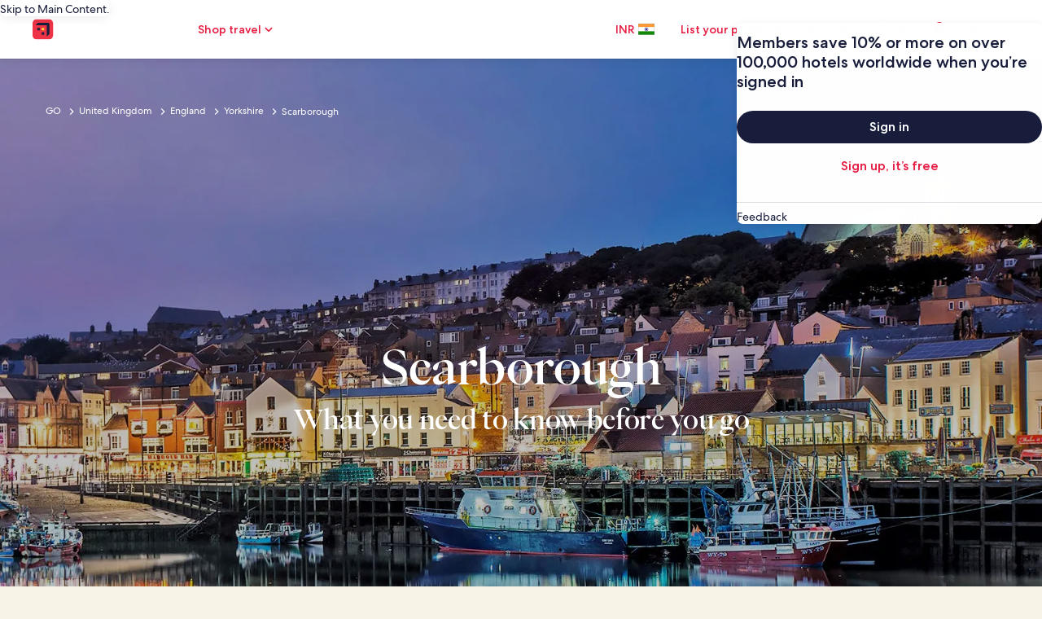

--- FILE ---
content_type: application/javascript
request_url: https://c.travel-assets.com/meso-cp-microsites-5/cpds~cpds-video-play-button.488b5aadb68e7b652e33.js
body_size: 2638
content:
/*@license For license information please refer to cpds~cpds-video-play-button.licenses.txt*/
(self.__LOADABLE_LOADED_CHUNKS__=self.__LOADABLE_LOADED_CHUNKS__||[]).push([[2089],{18488:function(r,e,t){t.d(e,{A:function(){return x}});var o=t(96540),n=t(92568),i=t(27198),l=t(41350),a=["theme"],u=["theme","playerState"];function c(r,e){if(null==r)return{};var t,o,n=function(r,e){if(null==r)return{};var t={};for(var o in r)if({}.hasOwnProperty.call(r,o)){if(-1!==e.indexOf(o))continue;t[o]=r[o]}return t}(r,e);if(Object.getOwnPropertySymbols){var i=Object.getOwnPropertySymbols(r);for(o=0;o<i.length;o++)t=i[o],-1===e.indexOf(t)&&{}.propertyIsEnumerable.call(r,t)&&(n[t]=r[t])}return n}var d=function(r){return r.DARK_PRIMARY="dark primary",r.DARK_SECONDARY="dark secondary",r.LIGHT="light",r}({}),s={width:"80px",height:"80px"},p={width:"40px",height:"40px"},f=function(r,e){return{defaultBorder:(null==e?void 0:e["video_play_button_".concat(r?r.toLowerCase().replaceAll(" ","_"):d.LIGHT,"_default_border_color")])||"#191E3B",defaultArrow:(null==e?void 0:e["video_play_button_".concat(r?r.toLowerCase().replaceAll(" ","_"):d.LIGHT,"_default_arrow_color")])||"#191E3B",hoverBorder:(null==e?void 0:e["video_play_button_".concat(r?r.toLowerCase().replaceAll(" ","_"):d.LIGHT,"_hover_border_color")])||"#191E3B",hoverArrow:(null==e?void 0:e["video_play_button_".concat(r?r.toLowerCase().replaceAll(" ","_"):d.LIGHT,"_hover_arrow_color")])||"#FFFFFF",disabledBorder:(null==e?void 0:e["video_play_button_".concat(r?r.toLowerCase().replaceAll(" ","_"):d.LIGHT,"_disabled_border_color")])||"#E2E4EC",disabledArrow:(null==e?void 0:e["video_play_button_".concat(r?r.toLowerCase().replaceAll(" ","_"):d.LIGHT,"_disabled_arrow_color")])||"#9CA0B0",focusBorder:(null==e?void 0:e["video_play_button_".concat(r?r.toLowerCase().replaceAll(" ","_"):d.LIGHT,"_focus_border_color")])||"#191E3B",focusOuterBorder:(null==e?void 0:e["video_play_button_".concat(r?r.toLowerCase().replaceAll(" ","_"):d.LIGHT,"_focus_outer_border_color")])||"#191E3B",focusArrow:(null==e?void 0:e["video_play_button_".concat(r?r.toLowerCase().replaceAll(" ","_"):d.LIGHT,"_focus_arrow_color")])||"#191E3B"}},y=n.Ay.button.withConfig({displayName:"cpds-video-play-button-style__PlayButton",componentId:"sc-u58e3p-0"})(["",""],function(r){var e=r.theme.styles.cpds,t=c(r,a),o=(0,i.L4)(e,null==e?void 0:e.themeColorMode,null==t?void 0:t.themeColorMode).token;return(0,n.AH)(["position:absolute;top:50%;left:50%;transform:translate(-50%,-50%);border-radius:50%;width:",";height:",";transition:opacity 0.5s ease-in-out,background-color 0.5s ease-in-out;opacity:",";display:flex;align-items:center;justify-content:center;background:transparent;border:4px solid ",";.cpds-icon{path{transition:fill 0.5s ease-in-out;fill:",";}}@media (max-width:","){width:",";height:",";border:2px solid ",";}&:hover{opacity:1;border:4px solid ",";background-color:",";.cpds-icon{path{fill:",";}}@media (max-width:","){border:2px solid ",";}}&:focus-visible{border:4px solid ",";background-color:transparent;outline:none;&.cpds-icon{path{fill:",";}}@media (max-width:","){border:2px solid ",";}&:before{content:'';position:absolute;border:1px dashed ",";border-radius:inherit;pointer-events:none;opacity:1;top:-8px;left:-8px;right:-8px;bottom:-8px;}}&:disabled{border:4px solid ",";background-color:transparent;cursor:not-allowed;.cpds-icon{path{fill:",";}}@media (max-width:","){border:2px solid ",";}}",""],s.width,s.height,function(r){return r.visible?1:0},function(r){return f(r.colorVariant,o).defaultBorder},function(r){return f(r.colorVariant,o).defaultArrow},l.Ry.cpds_small_upper_limit,p.width,p.height,function(r){return f(r.colorVariant,o).defaultBorder},function(r){return f(r.colorVariant,o).hoverBorder},function(r){return f(r.colorVariant,o).hoverBorder},function(r){return f(r.colorVariant,o).hoverArrow},l.Ry.cpds_small_upper_limit,function(r){return f(r.colorVariant,o).hoverBorder},function(r){return f(r.colorVariant,o).focusBorder},function(r){return f(r.colorVariant,o).focusArrow},l.Ry.cpds_small_upper_limit,function(r){return f(r.colorVariant,o).focusBorder},function(r){return f(r.colorVariant,o).focusOuterBorder},function(r){return f(r.colorVariant,o).disabledBorder},function(r){return f(r.colorVariant,o).disabledArrow},l.Ry.cpds_small_upper_limit,function(r){return f(r.colorVariant,o).focusBorder},function(r){return null==r?void 0:r.styleOverrides})}),b=n.Ay.div.withConfig({displayName:"cpds-video-play-button-style__Overlay",componentId:"sc-u58e3p-1"})(["",""],function(r){var e=r.theme.styles.cpds,t=r.playerState,o=c(r,u);(0,i.L4)(e,null==e?void 0:e.themeColorMode,null==o?void 0:o.themeColorMode).token;return(0,n.AH)(["position:absolute;top:0;left:0;bottom:0;right:0;display:flex;align-items:center;justify-content:center;background:transparent;"," &:hover{","{opacity:1;}}"," ",""],0===t||2===t?"\n          left: 50%;\n          top: 50%;\n          transform: translate(-50%, -50%);\n          width: ".concat(s.width,";\n          height: ").concat(s.height,";\n          @media (max-width: ").concat(l.Ry.cpds_small_upper_limit,") {\n            width: ").concat(p.width,";\n            height: ").concat(p.height,";\n          }\n        "):"",y,function(r){return r.disabled&&"\n        pointer-events: none;\n      "},function(r){return null==r?void 0:r.styleOverrides})}),_=t(93742);function h(r){return h="function"==typeof Symbol&&"symbol"==typeof Symbol.iterator?function(r){return typeof r}:function(r){return r&&"function"==typeof Symbol&&r.constructor===Symbol&&r!==Symbol.prototype?"symbol":typeof r},h(r)}function m(r,e){var t=Object.keys(r);if(Object.getOwnPropertySymbols){var o=Object.getOwnPropertySymbols(r);e&&(o=o.filter(function(e){return Object.getOwnPropertyDescriptor(r,e).enumerable})),t.push.apply(t,o)}return t}function v(r){for(var e=1;e<arguments.length;e++){var t=null!=arguments[e]?arguments[e]:{};e%2?m(Object(t),!0).forEach(function(e){w(r,e,t[e])}):Object.getOwnPropertyDescriptors?Object.defineProperties(r,Object.getOwnPropertyDescriptors(t)):m(Object(t)).forEach(function(e){Object.defineProperty(r,e,Object.getOwnPropertyDescriptor(t,e))})}return r}function w(r,e,t){return(e=function(r){var e=function(r,e){if("object"!=h(r)||!r)return r;var t=r[Symbol.toPrimitive];if(void 0!==t){var o=t.call(r,e||"default");if("object"!=h(o))return o;throw new TypeError("@@toPrimitive must return a primitive value.")}return("string"===e?String:Number)(r)}(r,"string");return"symbol"==h(e)?e:e+""}(e))in r?Object.defineProperty(r,e,{value:t,enumerable:!0,configurable:!0,writable:!0}):r[e]=t,r}function g(r,e){return function(r){if(Array.isArray(r))return r}(r)||function(r,e){var t=null==r?null:"undefined"!=typeof Symbol&&r[Symbol.iterator]||r["@@iterator"];if(null!=t){var o,n,i,l,a=[],u=!0,c=!1;try{if(i=(t=t.call(r)).next,0===e){if(Object(t)!==t)return;u=!1}else for(;!(u=(o=i.call(t)).done)&&(a.push(o.value),a.length!==e);u=!0);}catch(r){c=!0,n=r}finally{try{if(!u&&null!=t.return&&(l=t.return(),Object(l)!==l))return}finally{if(c)throw n}}return a}}(r,e)||function(r,e){if(r){if("string"==typeof r)return O(r,e);var t={}.toString.call(r).slice(8,-1);return"Object"===t&&r.constructor&&(t=r.constructor.name),"Map"===t||"Set"===t?Array.from(r):"Arguments"===t||/^(?:Ui|I)nt(?:8|16|32)(?:Clamped)?Array$/.test(t)?O(r,e):void 0}}(r,e)||function(){throw new TypeError("Invalid attempt to destructure non-iterable instance.\nIn order to be iterable, non-array objects must have a [Symbol.iterator]() method.")}()}function O(r,e){(null==e||e>r.length)&&(e=r.length);for(var t=0,o=Array(e);t<e;t++)o[t]=r[t];return o}var A=function(r){var e=r.domRef,t=r.exClasses,a=r.styleOverrides,u=r.themeTypography,c=(r.children,(0,i.nn)("cpds-video-play-button",u,t)),d=r.togglePlay,s=r.isPlaying,p=(r.togglePlaysound,r.togglePlayWithSound),f=(r.hideSoundControlsForVideo,r.isMuted,r.progress,r.currentTime,r.themeTokens,r.withSounds),h=r.playBtnColor,m=r.isDisabled,v=r.playerState,w=g((0,o.useState)(!0),2),O=w[0],A=w[1],x=(0,o.useRef)(null);(0,o.useEffect)(function(){return function(){clearTimeout(x.current)}},[]);return o.createElement(b,{colorVariant:h,disabled:m,playerState:v},o.createElement(y,{className:c,ref:e,styleOverrides:a,onClick:function(){f?p():d(),A(!0),clearTimeout(x.current),x.current=setTimeout(function(){s||A(!1)},3e3)},visible:0===v||O,colorVariant:h,disabled:m,"aria-label":s?"Pause":"Play"},o.createElement(_.In,{id:"CustomVideoControl",name:s?"pause-filled":"play-filled",customSize:{width:"29.33",height:"37.33"},styleOverrides:(0,n.AH)(["padding-left:",";@media (max-width:","){width:14px;height:14px;padding-left:",";}"],s?"0":"10px",l.Ry.cpds_small_upper_limit,s?"0":"4px")})))},x={MutedControls:A,WithSoundsControls:function(r){var e=v(v({},r),{},{withSounds:!0});return o.createElement(A,e)}}}}]);
//# sourceMappingURL=https://bernie-assets.s3.us-west-2.amazonaws.com/meso-cp-microsites-5/cpds~cpds-video-play-button.488b5aadb68e7b652e33.js.map

--- FILE ---
content_type: application/javascript
request_url: https://c.travel-assets.com/meso-cp-microsites-5/common-modules~video-player.e9150f100f8990a5c9d2.js
body_size: 2974
content:
/*@license For license information please refer to common-modules~video-player.licenses.txt*/
(self.__LOADABLE_LOADED_CHUNKS__=self.__LOADABLE_LOADED_CHUNKS__||[]).push([[4727],{12316:function(e,t,r){r.d(t,{C:function(){return p}});var n=r(96540),o=r(77083),i=r(44854),l=r(21105);function a(e){return a="function"==typeof Symbol&&"symbol"==typeof Symbol.iterator?function(e){return typeof e}:function(e){return e&&"function"==typeof Symbol&&e.constructor===Symbol&&e!==Symbol.prototype?"symbol":typeof e},a(e)}var u=["src","poster","srcSet","sizes","exClass","autoPlay","heroScrollDownArrow","hideSoundControlsForVideo","isAutoPlayWhenInViewport","hideVideoPlayControls","customControlComponnet","themeTokens","onTimeUpdate","playBtnColor","overrideMuted","trackClickVideo","eventCategory","altText","enableStreaming","moduleName"];function c(){return c=Object.assign?Object.assign.bind():function(e){for(var t=1;t<arguments.length;t++){var r=arguments[t];for(var n in r)({}).hasOwnProperty.call(r,n)&&(e[n]=r[n])}return e},c.apply(null,arguments)}function s(e,t){var r=Object.keys(e);if(Object.getOwnPropertySymbols){var n=Object.getOwnPropertySymbols(e);t&&(n=n.filter(function(t){return Object.getOwnPropertyDescriptor(e,t).enumerable})),r.push.apply(r,n)}return r}function d(e){for(var t=1;t<arguments.length;t++){var r=null!=arguments[t]?arguments[t]:{};t%2?s(Object(r),!0).forEach(function(t){f(e,t,r[t])}):Object.getOwnPropertyDescriptors?Object.defineProperties(e,Object.getOwnPropertyDescriptors(r)):s(Object(r)).forEach(function(t){Object.defineProperty(e,t,Object.getOwnPropertyDescriptor(r,t))})}return e}function f(e,t,r){return(t=function(e){var t=function(e,t){if("object"!=a(e)||!e)return e;var r=e[Symbol.toPrimitive];if(void 0!==r){var n=r.call(e,t||"default");if("object"!=a(n))return n;throw new TypeError("@@toPrimitive must return a primitive value.")}return("string"===t?String:Number)(e)}(e,"string");return"symbol"==a(t)?t:t+""}(t))in e?Object.defineProperty(e,t,{value:r,enumerable:!0,configurable:!0,writable:!0}):e[t]=r,e}function m(e,t){return function(e){if(Array.isArray(e))return e}(e)||function(e,t){var r=null==e?null:"undefined"!=typeof Symbol&&e[Symbol.iterator]||e["@@iterator"];if(null!=r){var n,o,i,l,a=[],u=!0,c=!1;try{if(i=(r=r.call(e)).next,0===t){if(Object(r)!==r)return;u=!1}else for(;!(u=(n=i.call(r)).done)&&(a.push(n.value),a.length!==t);u=!0);}catch(e){c=!0,o=e}finally{try{if(!u&&null!=r.return&&(l=r.return(),Object(l)!==l))return}finally{if(c)throw o}}return a}}(e,t)||function(e,t){if(e){if("string"==typeof e)return y(e,t);var r={}.toString.call(e).slice(8,-1);return"Object"===r&&e.constructor&&(r=e.constructor.name),"Map"===r||"Set"===r?Array.from(e):"Arguments"===r||/^(?:Ui|I)nt(?:8|16|32)(?:Clamped)?Array$/.test(r)?y(e,t):void 0}}(e,t)||function(){throw new TypeError("Invalid attempt to destructure non-iterable instance.\nIn order to be iterable, non-array objects must have a [Symbol.iterator]() method.")}()}function y(e,t){(null==t||t>e.length)&&(t=e.length);for(var r=0,n=Array(t);r<t;r++)n[r]=e[r];return n}var p=(0,n.forwardRef)(function(e,t){var r,a=e.src,s=void 0===a?"":a,f=e.poster,y=void 0===f?"https://mesocp3.azureedge.net/media/fj5lu14p/aaa.png":f,p=e.srcSet,v=void 0===p?{}:p,g=e.sizes,b=void 0===g?"":g,h=e.exClass,E=void 0===h?"":h,S=e.autoPlay,P=void 0!==S&&S,O=e.heroScrollDownArrow,T=e.hideSoundControlsForVideo,_=e.isAutoPlayWhenInViewport,w=e.hideVideoPlayControls,C=void 0===w?"False":w,j=e.customControlComponnet,N=void 0===j?null:j,A=e.themeTokens,M=e.onTimeUpdate,k=e.playBtnColor,I=e.overrideMuted,V=e.trackClickVideo,D=e.eventCategory,x=void 0===D?"breaker_video":D,B=e.altText,L=void 0===B?"video":B,U=e.enableStreaming,F=void 0!==U&&U,R=e.moduleName,z=void 0===R?"hero_module":R,H=function(e,t){if(null==e)return{};var r,n,o=function(e,t){if(null==e)return{};var r={};for(var n in e)if({}.hasOwnProperty.call(e,n)){if(-1!==t.indexOf(n))continue;r[n]=e[n]}return r}(e,t);if(Object.getOwnPropertySymbols){var i=Object.getOwnPropertySymbols(e);for(n=0;n<i.length;n++)r=i[n],-1===t.indexOf(r)&&{}.propertyIsEnumerable.call(e,r)&&(o[r]=e[r])}return o}(e,u);if(!(0,o.Su)(s))return null;var q="";q=F?(0,o.$u)(s):s;var W=(0,n.useRef)(null);(0,n.useEffect)(function(){t&&("function"==typeof t?t(W.current):t.current=W.current)},[t]);var G=m((0,n.useState)({isPlaying:P,progress:0,currentTime:"0.0",speed:1,isMuted:!I||H.muted}),2),K=G[0],Y=G[1],$=function(){var e=arguments.length>0&&void 0!==arguments[0]&&arguments[0],t=arguments.length>1&&void 0!==arguments[1]?arguments[1]:"";if(V){var r=s.split("/").pop()||"Unknown Title",n=e?"video_ended":"",o={EVENT_NAME:K.isPlaying?"video_pause.selected":"video_play.selected",EVENT_TYPE:i.n.INTERACTION,EVENT_CATEGORY:x,EVENT_LOCATION:n,VIDEO_LIST:{video_id:r,video_url:s,video_type:"HTML5",video_source:t+"%_played"}},l=JSON.stringify(o);V(l)}},J=function(){if(K.isPlaying){if(K.isPlaying){var e=W.current.currentTime||0,t=W.current.duration||0,r=t>0?Math.floor(e/t*100).toString():"0";$(!1,r)}}else $(!1,"0");l.A.logGa(K.isPlaying?"video_pause.selected":"video_play.selected",z,""),Y(d(d({},K),{},{isPlaying:!K.isPlaying}))},Q=function(){if(K.isPlaying){if(K.isPlaying){var e=W.current.currentTime||0,t=W.current.duration||0,r=t>0?Math.floor(e/t*100).toString():"0";$(!1,r)}}else $(!1,"0");Y(d(d({},K),{},{isMuted:!K.isMuted}))};(0,n.useEffect)(function(){var e=W.current;e&&document.body.contains(e)&&(K.isPlaying?e.play().catch(function(e){console.warn("play() failed:",e)}):e.pause())},[K.isPlaying]),(0,n.useEffect)(function(){K.isMuted?W.current.muted=!0:W.current.muted=!1,W.current.volume=1},[K.isMuted,W]);return(0,n.useEffect)(function(){if(_){var e=new IntersectionObserver(function(e){e.forEach(function(e){e.isIntersecting?(W.current.play(),Y(d(d({},K),{},{isPlaying:!0}))):(W.current.pause(),Y(d(d({},K),{},{isPlaying:!1})))})},{root:null,rootMargin:"0px",threshold:.5});return W.current&&e.observe(W.current),function(){W.current&&e.unobserve(W.current)}}},[_]),n.createElement(n.Fragment,null,n.createElement("video",c({"aria-label":L,className:E,ref:W},H,{src:q,poster:y},v?{srcSet:v}:{},b?{sizes:b}:{},{onTimeUpdate:function(){var e,t=Math.round(W.current.currentTime/W.current.duration*100),r=(e=W.current.currentTime.toFixed(0),Math.floor(e/60)+"."+e%60);Y(d(d({},K),{},{progress:t,currentTime:r})),M&&M({currentTime:r,duration:W.current.duration,progress:t})},muted:!0})),(0,o.Su)(N)&&n.createElement(N,c({},K,{themeTokens:A,togglePlay:J,hideSoundControlsForVideo:T,togglePlaysound:Q,togglePlayWithSound:function(){if(K.isPlaying){if(K.isPlaying){var e=W.current.currentTime||0,t=W.current.duration||0,r=t>0?Math.floor(e/t*100).toString():"0";$(!1,r)}}else $(!1,"0");Y(d(d({},K),{},{isMuted:!K.isMuted,isPlaying:!K.isPlaying}))},playBtnColor:k,duration:Math.round(null==W||null===(r=W.current)||void 0===r?void 0:r.duration)||0})),!(0,o.Su)(N)&&n.createElement("div",{className:"controls container"},!O&&n.createElement("span",{className:"controls__arrow",onClick:function(){var e,t=document.getElementById("hero")||document.querySelector(".global-hero-module-container"),r=document.querySelector(".header-main-container").offsetHeight,n=document.getElementById("sweepstakes"),i=document.querySelector(".competition-entry");e=(0,o.Su)(n)?n:(0,o.Su)(i)?i:t.parentElement.nextSibling,(0,o.Su)(t)&&setTimeout(function(){window.scrollTo({behavior:"smooth",top:e.getBoundingClientRect().top-document.body.getBoundingClientRect().top-r})},400)}},n.createElement("span",null),n.createElement("span",null)),"True"!==C&&n.createElement("div",{className:"actions"},n.createElement("button",{onClick:J,className:"".concat(K.isPlaying?"paused":"")}),n.createElement("span",null,K.currentTime),n.createElement("div",{className:"actions__progress"},n.createElement("div",{style:{width:"".concat(K.progress,"%")},key:"progress-bar"})),!T&&n.createElement("div",{onClick:Q,className:"speaker ".concat(K.isMuted?"on":"")},n.createElement("div",{id:"mute",className:"mute"}),n.createElement("span",null)))))});p.displayName="Video"}}]);
//# sourceMappingURL=https://bernie-assets.s3.us-west-2.amazonaws.com/meso-cp-microsites-5/common-modules~video-player.e9150f100f8990a5c9d2.js.map